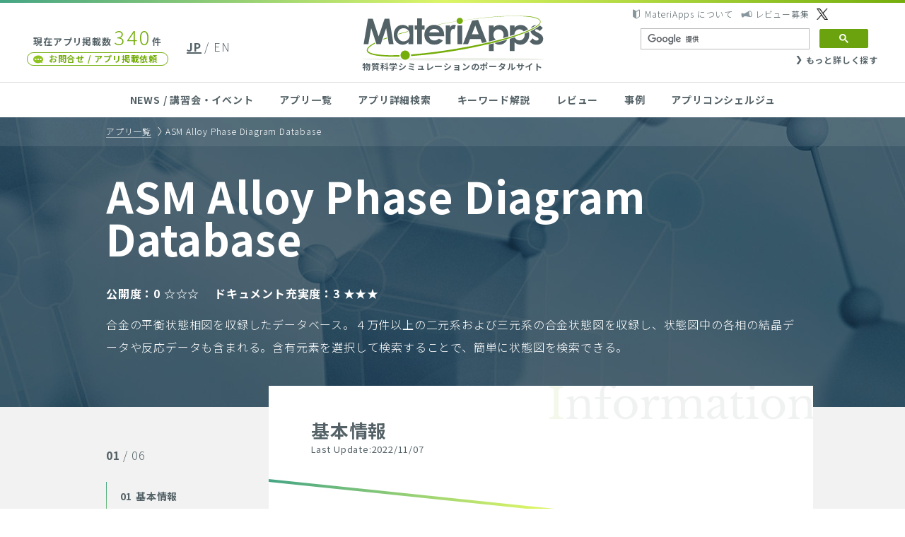

--- FILE ---
content_type: text/html; charset=UTF-8
request_url: https://ma.issp.u-tokyo.ac.jp/app/5827
body_size: 32937
content:
<!DOCTYPE html>
<html lang="ja">
<head>
<!-- Google tag (gtag.js) -->
<script async src="https://www.googletagmanager.com/gtag/js?id=G-K1EKJ7RDQT"></script>
<script>
  window.dataLayer = window.dataLayer || [];
  function gtag(){dataLayer.push(arguments);}
  gtag('js', new Date());

  gtag('config', 'G-K1EKJ7RDQT');
  gtag('config', 'UA-40337030-2');
</script>
<meta name="google-site-verification" content="6SkEEU6XYZQhM3EBaNmN81eM4uJHVqhlfAqCb98VHFw" />
<meta charset="UTF-8">
<meta http-equiv="X-UA-Compatible" content="IE=edge">
<meta name="viewport" content="width=device-width">

<link href="/wp-content/themes/materiapps/images/favicon/favicon.ico" rel="shortcut icon">
<link href="/wp-content/themes/materiapps/images/favicon/touch.png" rel="apple-touch-icon-precomposed">


<title>ASM Alloy Phase Diagram Database &#8211; 合金の平衡状態相図を収録したデータベース  |  MateriApps(マテリアップス) 計算物質科学の研究者、理論家、実験家・企業研究者、計算機科学者のための物質科学シミュレーションのポータルサイト</title>
<meta name='robots' content='max-image-preview:large' />
<script type="text/javascript" src="https://ma.issp.u-tokyo.ac.jp/wp-content/themes/materiapps/js/mail-check.js?2024021502&amp;ver=92ad2cb21dc2eb5de9d80253c7b90cde" id="custom-form-js"></script>
<script type="text/javascript" src="https://ma.issp.u-tokyo.ac.jp/wp-content/themes/cms/lib/current-device.min.js" id="cms-current-device-js"></script>
<style id='wp-img-auto-sizes-contain-inline-css' type='text/css'>
img:is([sizes=auto i],[sizes^="auto," i]){contain-intrinsic-size:3000px 1500px}
/*# sourceURL=wp-img-auto-sizes-contain-inline-css */
</style>
<link rel='stylesheet' id='dashicons-css' href='https://ma.issp.u-tokyo.ac.jp/wp-includes/css/dashicons.min.css?ver=92ad2cb21dc2eb5de9d80253c7b90cde' type='text/css' media='all' />
<link rel='stylesheet' id='post-views-counter-frontend-css' href='https://ma.issp.u-tokyo.ac.jp/wp-content/plugins/post-views-counter/css/frontend.min.css?ver=1.6.0' type='text/css' media='all' />
<style id='wp-emoji-styles-inline-css' type='text/css'>

	img.wp-smiley, img.emoji {
		display: inline !important;
		border: none !important;
		box-shadow: none !important;
		height: 1em !important;
		width: 1em !important;
		margin: 0 0.07em !important;
		vertical-align: -0.1em !important;
		background: none !important;
		padding: 0 !important;
	}
/*# sourceURL=wp-emoji-styles-inline-css */
</style>
<style id='wp-block-library-inline-css' type='text/css'>
:root{--wp-block-synced-color:#7a00df;--wp-block-synced-color--rgb:122,0,223;--wp-bound-block-color:var(--wp-block-synced-color);--wp-editor-canvas-background:#ddd;--wp-admin-theme-color:#007cba;--wp-admin-theme-color--rgb:0,124,186;--wp-admin-theme-color-darker-10:#006ba1;--wp-admin-theme-color-darker-10--rgb:0,107,160.5;--wp-admin-theme-color-darker-20:#005a87;--wp-admin-theme-color-darker-20--rgb:0,90,135;--wp-admin-border-width-focus:2px}@media (min-resolution:192dpi){:root{--wp-admin-border-width-focus:1.5px}}.wp-element-button{cursor:pointer}:root .has-very-light-gray-background-color{background-color:#eee}:root .has-very-dark-gray-background-color{background-color:#313131}:root .has-very-light-gray-color{color:#eee}:root .has-very-dark-gray-color{color:#313131}:root .has-vivid-green-cyan-to-vivid-cyan-blue-gradient-background{background:linear-gradient(135deg,#00d084,#0693e3)}:root .has-purple-crush-gradient-background{background:linear-gradient(135deg,#34e2e4,#4721fb 50%,#ab1dfe)}:root .has-hazy-dawn-gradient-background{background:linear-gradient(135deg,#faaca8,#dad0ec)}:root .has-subdued-olive-gradient-background{background:linear-gradient(135deg,#fafae1,#67a671)}:root .has-atomic-cream-gradient-background{background:linear-gradient(135deg,#fdd79a,#004a59)}:root .has-nightshade-gradient-background{background:linear-gradient(135deg,#330968,#31cdcf)}:root .has-midnight-gradient-background{background:linear-gradient(135deg,#020381,#2874fc)}:root{--wp--preset--font-size--normal:16px;--wp--preset--font-size--huge:42px}.has-regular-font-size{font-size:1em}.has-larger-font-size{font-size:2.625em}.has-normal-font-size{font-size:var(--wp--preset--font-size--normal)}.has-huge-font-size{font-size:var(--wp--preset--font-size--huge)}.has-text-align-center{text-align:center}.has-text-align-left{text-align:left}.has-text-align-right{text-align:right}.has-fit-text{white-space:nowrap!important}#end-resizable-editor-section{display:none}.aligncenter{clear:both}.items-justified-left{justify-content:flex-start}.items-justified-center{justify-content:center}.items-justified-right{justify-content:flex-end}.items-justified-space-between{justify-content:space-between}.screen-reader-text{border:0;clip-path:inset(50%);height:1px;margin:-1px;overflow:hidden;padding:0;position:absolute;width:1px;word-wrap:normal!important}.screen-reader-text:focus{background-color:#ddd;clip-path:none;color:#444;display:block;font-size:1em;height:auto;left:5px;line-height:normal;padding:15px 23px 14px;text-decoration:none;top:5px;width:auto;z-index:100000}html :where(.has-border-color){border-style:solid}html :where([style*=border-top-color]){border-top-style:solid}html :where([style*=border-right-color]){border-right-style:solid}html :where([style*=border-bottom-color]){border-bottom-style:solid}html :where([style*=border-left-color]){border-left-style:solid}html :where([style*=border-width]){border-style:solid}html :where([style*=border-top-width]){border-top-style:solid}html :where([style*=border-right-width]){border-right-style:solid}html :where([style*=border-bottom-width]){border-bottom-style:solid}html :where([style*=border-left-width]){border-left-style:solid}html :where(img[class*=wp-image-]){height:auto;max-width:100%}:where(figure){margin:0 0 1em}html :where(.is-position-sticky){--wp-admin--admin-bar--position-offset:var(--wp-admin--admin-bar--height,0px)}@media screen and (max-width:600px){html :where(.is-position-sticky){--wp-admin--admin-bar--position-offset:0px}}

/*# sourceURL=wp-block-library-inline-css */
</style><style id='global-styles-inline-css' type='text/css'>
:root{--wp--preset--aspect-ratio--square: 1;--wp--preset--aspect-ratio--4-3: 4/3;--wp--preset--aspect-ratio--3-4: 3/4;--wp--preset--aspect-ratio--3-2: 3/2;--wp--preset--aspect-ratio--2-3: 2/3;--wp--preset--aspect-ratio--16-9: 16/9;--wp--preset--aspect-ratio--9-16: 9/16;--wp--preset--color--black: #000000;--wp--preset--color--cyan-bluish-gray: #abb8c3;--wp--preset--color--white: #ffffff;--wp--preset--color--pale-pink: #f78da7;--wp--preset--color--vivid-red: #cf2e2e;--wp--preset--color--luminous-vivid-orange: #ff6900;--wp--preset--color--luminous-vivid-amber: #fcb900;--wp--preset--color--light-green-cyan: #7bdcb5;--wp--preset--color--vivid-green-cyan: #00d084;--wp--preset--color--pale-cyan-blue: #8ed1fc;--wp--preset--color--vivid-cyan-blue: #0693e3;--wp--preset--color--vivid-purple: #9b51e0;--wp--preset--gradient--vivid-cyan-blue-to-vivid-purple: linear-gradient(135deg,rgb(6,147,227) 0%,rgb(155,81,224) 100%);--wp--preset--gradient--light-green-cyan-to-vivid-green-cyan: linear-gradient(135deg,rgb(122,220,180) 0%,rgb(0,208,130) 100%);--wp--preset--gradient--luminous-vivid-amber-to-luminous-vivid-orange: linear-gradient(135deg,rgb(252,185,0) 0%,rgb(255,105,0) 100%);--wp--preset--gradient--luminous-vivid-orange-to-vivid-red: linear-gradient(135deg,rgb(255,105,0) 0%,rgb(207,46,46) 100%);--wp--preset--gradient--very-light-gray-to-cyan-bluish-gray: linear-gradient(135deg,rgb(238,238,238) 0%,rgb(169,184,195) 100%);--wp--preset--gradient--cool-to-warm-spectrum: linear-gradient(135deg,rgb(74,234,220) 0%,rgb(151,120,209) 20%,rgb(207,42,186) 40%,rgb(238,44,130) 60%,rgb(251,105,98) 80%,rgb(254,248,76) 100%);--wp--preset--gradient--blush-light-purple: linear-gradient(135deg,rgb(255,206,236) 0%,rgb(152,150,240) 100%);--wp--preset--gradient--blush-bordeaux: linear-gradient(135deg,rgb(254,205,165) 0%,rgb(254,45,45) 50%,rgb(107,0,62) 100%);--wp--preset--gradient--luminous-dusk: linear-gradient(135deg,rgb(255,203,112) 0%,rgb(199,81,192) 50%,rgb(65,88,208) 100%);--wp--preset--gradient--pale-ocean: linear-gradient(135deg,rgb(255,245,203) 0%,rgb(182,227,212) 50%,rgb(51,167,181) 100%);--wp--preset--gradient--electric-grass: linear-gradient(135deg,rgb(202,248,128) 0%,rgb(113,206,126) 100%);--wp--preset--gradient--midnight: linear-gradient(135deg,rgb(2,3,129) 0%,rgb(40,116,252) 100%);--wp--preset--font-size--small: 13px;--wp--preset--font-size--medium: 20px;--wp--preset--font-size--large: 36px;--wp--preset--font-size--x-large: 42px;--wp--preset--spacing--20: 0.44rem;--wp--preset--spacing--30: 0.67rem;--wp--preset--spacing--40: 1rem;--wp--preset--spacing--50: 1.5rem;--wp--preset--spacing--60: 2.25rem;--wp--preset--spacing--70: 3.38rem;--wp--preset--spacing--80: 5.06rem;--wp--preset--shadow--natural: 6px 6px 9px rgba(0, 0, 0, 0.2);--wp--preset--shadow--deep: 12px 12px 50px rgba(0, 0, 0, 0.4);--wp--preset--shadow--sharp: 6px 6px 0px rgba(0, 0, 0, 0.2);--wp--preset--shadow--outlined: 6px 6px 0px -3px rgb(255, 255, 255), 6px 6px rgb(0, 0, 0);--wp--preset--shadow--crisp: 6px 6px 0px rgb(0, 0, 0);}:where(.is-layout-flex){gap: 0.5em;}:where(.is-layout-grid){gap: 0.5em;}body .is-layout-flex{display: flex;}.is-layout-flex{flex-wrap: wrap;align-items: center;}.is-layout-flex > :is(*, div){margin: 0;}body .is-layout-grid{display: grid;}.is-layout-grid > :is(*, div){margin: 0;}:where(.wp-block-columns.is-layout-flex){gap: 2em;}:where(.wp-block-columns.is-layout-grid){gap: 2em;}:where(.wp-block-post-template.is-layout-flex){gap: 1.25em;}:where(.wp-block-post-template.is-layout-grid){gap: 1.25em;}.has-black-color{color: var(--wp--preset--color--black) !important;}.has-cyan-bluish-gray-color{color: var(--wp--preset--color--cyan-bluish-gray) !important;}.has-white-color{color: var(--wp--preset--color--white) !important;}.has-pale-pink-color{color: var(--wp--preset--color--pale-pink) !important;}.has-vivid-red-color{color: var(--wp--preset--color--vivid-red) !important;}.has-luminous-vivid-orange-color{color: var(--wp--preset--color--luminous-vivid-orange) !important;}.has-luminous-vivid-amber-color{color: var(--wp--preset--color--luminous-vivid-amber) !important;}.has-light-green-cyan-color{color: var(--wp--preset--color--light-green-cyan) !important;}.has-vivid-green-cyan-color{color: var(--wp--preset--color--vivid-green-cyan) !important;}.has-pale-cyan-blue-color{color: var(--wp--preset--color--pale-cyan-blue) !important;}.has-vivid-cyan-blue-color{color: var(--wp--preset--color--vivid-cyan-blue) !important;}.has-vivid-purple-color{color: var(--wp--preset--color--vivid-purple) !important;}.has-black-background-color{background-color: var(--wp--preset--color--black) !important;}.has-cyan-bluish-gray-background-color{background-color: var(--wp--preset--color--cyan-bluish-gray) !important;}.has-white-background-color{background-color: var(--wp--preset--color--white) !important;}.has-pale-pink-background-color{background-color: var(--wp--preset--color--pale-pink) !important;}.has-vivid-red-background-color{background-color: var(--wp--preset--color--vivid-red) !important;}.has-luminous-vivid-orange-background-color{background-color: var(--wp--preset--color--luminous-vivid-orange) !important;}.has-luminous-vivid-amber-background-color{background-color: var(--wp--preset--color--luminous-vivid-amber) !important;}.has-light-green-cyan-background-color{background-color: var(--wp--preset--color--light-green-cyan) !important;}.has-vivid-green-cyan-background-color{background-color: var(--wp--preset--color--vivid-green-cyan) !important;}.has-pale-cyan-blue-background-color{background-color: var(--wp--preset--color--pale-cyan-blue) !important;}.has-vivid-cyan-blue-background-color{background-color: var(--wp--preset--color--vivid-cyan-blue) !important;}.has-vivid-purple-background-color{background-color: var(--wp--preset--color--vivid-purple) !important;}.has-black-border-color{border-color: var(--wp--preset--color--black) !important;}.has-cyan-bluish-gray-border-color{border-color: var(--wp--preset--color--cyan-bluish-gray) !important;}.has-white-border-color{border-color: var(--wp--preset--color--white) !important;}.has-pale-pink-border-color{border-color: var(--wp--preset--color--pale-pink) !important;}.has-vivid-red-border-color{border-color: var(--wp--preset--color--vivid-red) !important;}.has-luminous-vivid-orange-border-color{border-color: var(--wp--preset--color--luminous-vivid-orange) !important;}.has-luminous-vivid-amber-border-color{border-color: var(--wp--preset--color--luminous-vivid-amber) !important;}.has-light-green-cyan-border-color{border-color: var(--wp--preset--color--light-green-cyan) !important;}.has-vivid-green-cyan-border-color{border-color: var(--wp--preset--color--vivid-green-cyan) !important;}.has-pale-cyan-blue-border-color{border-color: var(--wp--preset--color--pale-cyan-blue) !important;}.has-vivid-cyan-blue-border-color{border-color: var(--wp--preset--color--vivid-cyan-blue) !important;}.has-vivid-purple-border-color{border-color: var(--wp--preset--color--vivid-purple) !important;}.has-vivid-cyan-blue-to-vivid-purple-gradient-background{background: var(--wp--preset--gradient--vivid-cyan-blue-to-vivid-purple) !important;}.has-light-green-cyan-to-vivid-green-cyan-gradient-background{background: var(--wp--preset--gradient--light-green-cyan-to-vivid-green-cyan) !important;}.has-luminous-vivid-amber-to-luminous-vivid-orange-gradient-background{background: var(--wp--preset--gradient--luminous-vivid-amber-to-luminous-vivid-orange) !important;}.has-luminous-vivid-orange-to-vivid-red-gradient-background{background: var(--wp--preset--gradient--luminous-vivid-orange-to-vivid-red) !important;}.has-very-light-gray-to-cyan-bluish-gray-gradient-background{background: var(--wp--preset--gradient--very-light-gray-to-cyan-bluish-gray) !important;}.has-cool-to-warm-spectrum-gradient-background{background: var(--wp--preset--gradient--cool-to-warm-spectrum) !important;}.has-blush-light-purple-gradient-background{background: var(--wp--preset--gradient--blush-light-purple) !important;}.has-blush-bordeaux-gradient-background{background: var(--wp--preset--gradient--blush-bordeaux) !important;}.has-luminous-dusk-gradient-background{background: var(--wp--preset--gradient--luminous-dusk) !important;}.has-pale-ocean-gradient-background{background: var(--wp--preset--gradient--pale-ocean) !important;}.has-electric-grass-gradient-background{background: var(--wp--preset--gradient--electric-grass) !important;}.has-midnight-gradient-background{background: var(--wp--preset--gradient--midnight) !important;}.has-small-font-size{font-size: var(--wp--preset--font-size--small) !important;}.has-medium-font-size{font-size: var(--wp--preset--font-size--medium) !important;}.has-large-font-size{font-size: var(--wp--preset--font-size--large) !important;}.has-x-large-font-size{font-size: var(--wp--preset--font-size--x-large) !important;}
/*# sourceURL=global-styles-inline-css */
</style>

<style id='classic-theme-styles-inline-css' type='text/css'>
/*! This file is auto-generated */
.wp-block-button__link{color:#fff;background-color:#32373c;border-radius:9999px;box-shadow:none;text-decoration:none;padding:calc(.667em + 2px) calc(1.333em + 2px);font-size:1.125em}.wp-block-file__button{background:#32373c;color:#fff;text-decoration:none}
/*# sourceURL=/wp-includes/css/classic-themes.min.css */
</style>
<link rel='stylesheet' id='bogo-css' href='https://ma.issp.u-tokyo.ac.jp/wp-content/plugins/bogo/includes/css/style.css?ver=3.9.1' type='text/css' media='all' />
<link rel='stylesheet' id='wp-ulike-css' href='https://ma.issp.u-tokyo.ac.jp/wp-content/plugins/wp-ulike/assets/css/wp-ulike.min.css?ver=4.8.2' type='text/css' media='all' />
<link rel='stylesheet' id='cms-noto-css' href='//fonts.googleapis.com/earlyaccess/notosansjp.css' type='text/css' media='all' />
<link rel='stylesheet' id='cms-normalize-css' href='https://ma.issp.u-tokyo.ac.jp/wp-content/themes/cms/lib/normalize.css' type='text/css' media='all' />
<link rel='stylesheet' id='materiapps-style-css' href='https://ma.issp.u-tokyo.ac.jp/wp-content/themes/materiapps/style.css?ver=2.2.0,1.0.17' type='text/css' media='all' />
<link rel='stylesheet' id='hcb-style-css' href='https://ma.issp.u-tokyo.ac.jp/wp-content/plugins/highlighting-code-block/build/css/hcb--light.css?ver=2.0.1' type='text/css' media='all' />
<style id='hcb-style-inline-css' type='text/css'>
:root{--hcb--fz--base: 14px}:root{--hcb--fz--mobile: 13px}:root{--hcb--ff:Menlo, Consolas, "Hiragino Kaku Gothic ProN", "Hiragino Sans", Meiryo, sans-serif;}
/*# sourceURL=hcb-style-inline-css */
</style>
<link rel="canonical" href="https://ma.issp.u-tokyo.ac.jp/app/5827" />
<link rel="alternate" href="https://ma.issp.u-tokyo.ac.jp/en/app/5829" hreflang="en-US" />
<link rel="alternate" href="https://ma.issp.u-tokyo.ac.jp/app/5827" hreflang="ja" />
<link rel="stylesheet"  href="https://ma.issp.u-tokyo.ac.jp/wp-content/themes/materiapps/style_print.css" type="text/css" media="print" />
		<style type="text/css" id="wp-custom-css">
			pre {background-color: #f6f6f6; }		</style>
		<!--
<script>
(function(i,s,o,g,r,a,m){i['GoogleAnalyticsObject']=r;i[r]=i[r]||function(){
(i[r].q=i[r].q||[]).push(arguments)},i[r].l=1*new Date();a=s.createElement(o),
m=s.getElementsByTagName(o)[0];a.async=1;a.src=g;m.parentNode.insertBefore(a,m)
})(window,document,'script','//www.google-analytics.com/analytics.js','ga');

ga('create', 'UA-40337030-2', 'cms-initiative.jp');
ga('send', 'pageview');
</script>
-->
</head>
<body class="wp-singular app-template-default single single-app postid-5827 wp-theme-cms wp-child-theme-materiapps ja" id="top">

<header class="site-header">
	<h1 class="site-header__logo logo"><a href="https://ma.issp.u-tokyo.ac.jp"><img src="https://ma.issp.u-tokyo.ac.jp/wp-content/themes/materiapps/images/materiapps.svg" width="260" height="64" alt="MateriApps"><br><span>物質科学シミュレーションのポータルサイト</span></a></h1>
	<div class="site-header__left">
		<p class="site-header__app-count">現在アプリ掲載数<strong>340</strong>件</p>
		<a class="site-header__contact link contact with-icon with-icon--left" href="https://ma.issp.u-tokyo.ac.jp/contact">お問合せ / アプリ掲載依頼</a>
	</div>
	<ul class="site-header__languages">
<ul class="bogo-language-switcher list-view"><li class="ja current first"><span class="bogo-language-name"><a rel="alternate" hreflang="ja" href="https://ma.issp.u-tokyo.ac.jp/app/5827" title="JP" class="current" aria-current="page">JP</a></span></li>
<li class="en-US en last"><span class="bogo-language-name"><a rel="alternate" hreflang="en-US" href="https://ma.issp.u-tokyo.ac.jp/en/app/5829" title="EN">EN</a></span></li>
</ul>	</ul>
	<div class="site-header__right">
		<ul class="site-header__help">
			<li><a class="with-icon with-icon--left" href="https://ma.issp.u-tokyo.ac.jp/about">MateriApps について</a></li>
			<li><a class="with-icon with-icon--left" href="https://ma.issp.u-tokyo.ac.jp/wanted">レビュー募集</a></li>
			<li><a class="with-icon with-icon--left" href="https://twitter.com/materiapps" target="blank"></a></li>
		</ul>
		<div class="site-header__search">



<!--日本語表示の時 -->
<script async src="https://cse.google.com/cse.js?cx=000502703196750480374:or-5wczhn60"></script>
<div class="gcse-search"></div>

<div class="search__more"><a class="with-icon with-icon--left" href="https://ma.issp.u-tokyo.ac.jp/find">もっと詳しく探す</a></div>

</form>
</div>
	</div>
</header>

<button class="site-header__menu-button" id="menuButton" type="button">
	<i></i><i></i><i></i>
	<span class="site-header__menu-open">MENU</span>
	<span class="site-header__menu-close">CLOSE</span>
</button>

<nav class="site-header__nav main-nav">
	<ul class="inner">
		<li><a href="https://ma.issp.u-tokyo.ac.jp">NEWS / 講習会・イベント</a></li>
		<li><a href="https://ma.issp.u-tokyo.ac.jp/app">アプリ一覧</a></li>
		<li><a href="https://ma.issp.u-tokyo.ac.jp/find">アプリ詳細検索</a></li>
		<li><a href="https://ma.issp.u-tokyo.ac.jp/keyword">キーワード解説</a></li>
		<li><a href="https://ma.issp.u-tokyo.ac.jp/review">レビュー</a></li>
		<li><a href="https://ma.issp.u-tokyo.ac.jp/case">事例</a></li>
		<li><a href="https://ma.issp.u-tokyo.ac.jp/concierge">アプリコンシェルジュ</a></li>
		<li class="main-nav__for-sp main-nav-live">
			<p class="main-nav-live__text">インストールしないでアプリを<br>試せる「MateriApps LIVE!」</p>
			<a class="main-nav-live__link" href="https://ma.issp.u-tokyo.ac.jp/materiapps-live">詳細はこちら</a>
		</li>
		<li class="main-nav__for-sp"><a class="main-nav__privacy" href="https://ma.issp.u-tokyo.ac.jp/about">MateriApps について</a></li>
		<li class="main-nav__for-sp"><a class="main-nav__privacy" href="https://ma.issp.u-tokyo.ac.jp/wanted">レビュー募集</a></li>
		<li class="main-nav__for-sp"><a class="main-nav__privacy" href="https://ma.issp.u-tokyo.ac.jp/privacy">プライバシーポリシー</a></li>
		<li class="main-nav__for-sp"><a class="site-header__contact link contact with-icon with-icon--left" href="https://ma.issp.u-tokyo.ac.jp/contact">お問合せ / アプリ掲載依頼</a></li>
		<li class="main-nav__for-sp"><button class="main-nav__close" type="button" id="menuClose"><span>CLOSE</span></button></li>
	</ul>
</nav>

<div class="site-wrapper" id="wrapper">
	<main class="site-main" id="top">
<header class="page-header app-header">
	<div class="page-breadcrumb">
		<ul class="inner">
			<li><a href="https://ma.issp.u-tokyo.ac.jp/app">アプリ一覧</a></li>
			<li>ASM Alloy Phase Diagram Database</li>
		</ul>
	</div>
	<div class="inner app-header__inner">
		<div class="app-header__content">
			<h2 class="page-header__heading">ASM Alloy Phase Diagram Database</h2>
			<ul class="app-header__rating">
				<li>公開度：0 ☆☆☆</li>
				<li>ドキュメント充実度：3 ★★★</li>
			</ul>
			<div class="app-header__description app-article"><p>合金の平衡状態相図を収録したデータベース。４万件以上の二元系および三元系の合金状態図を収録し、状態図中の各相の結晶データや反応データも含まれる。含有元素を選択して検索することで、簡単に状態図を検索できる。</p>
</div>
		</div>
	</div>
</header>
<div class="inner">
<aside class="app-menu">
	<h3 class="app-menu__heading">01<span> / 06</span></h3>
	<div class="app-menu__inner">
		<ul>
			<li><a href="https://ma.issp.u-tokyo.ac.jp/app/5827" class="app-menu__current"><i>01</i>基本情報</a></li>
			<li><span><i>02</i>事例・論文</span></li>
			<li><span><i>03</i>講習会</span></li>


			<li><span><i>04</i>レビュー</span></li>



			<li><span><i>05</i>開発者の声</span></li>
			<li><a href="https://ma.issp.u-tokyo.ac.jp/inquiry?appid=5827"><i>06</i>このアプリ情報に<br>ついてのお問い合わせ</a></li>
		</ul>
	</div>
	<div class="app-menu__mask app-menu__mask--left"></div>
	<div class="app-menu__mask app-menu__mask--right"></div>
</aside>
	<section class="page-content app-content">
		<h3 class="app-content__heading">基本情報		<div style="font-size:0.8rem; margin-top:0.5rem; font-weight:400 !important;">
	Last Update:2022/11/07	</div>
		</h3>
		<section class="app-section">
			<h4 class="app-section__heading">公式サイト</h4>
			<div class="app-section__content app-article">
				<p><a href="https://www.asminternational.org/home/-/journal_content/56/10192/15469013/DATABASE" target="_blank" onclick="gtag('event','click',{'event_category': 'official_page','event_label': 'https://www.asminternational.org/home/-/journal_content/56/10192/15469013/DATABASE'});">https://www.asminternational.org/home/-/journal_content/56/10192/15469013/DATABASE</a></p>
			</div>
		</section>
		<section class="app-section">
			<h4 class="app-section__heading">ライセンス</h4>
			<div class="app-section__content app-article"><p>[商用]</p>
</div>
		</section>
		<section class="app-section">
			<table class="app-table">
				<tbody>
					<tr>
						<th>利用環境</th>
						<td><p>ブラウザから利用可能(MacOS/Windows/Linux)</p>
</td>
					</tr>
					<tr>
						<th>開発者</th>
						<td><p><a href="https://www.asminternational.org/home">ASM International</a></p>
</td>
					</tr>
					<tr>
						<th>対象となる物質・モデル</th>
						<td><p>合金（二元系・三元系）</p>
</td>
					</tr>
					<tr>
						<th>求められる物理量</th>
						<td><p>熱力学相図、合金の結晶・反応データ</p>
</td>
					</tr>




					<tr>
						<th>その他</th>
						<td><p>チュートリアル<br />
<a href="https://www.youtube.com/watch?v=1yeE_5Z2qeQ&amp;t=13s">https://www.youtube.com/watch?v=1yeE_5Z2qeQ&amp;t=13s</a></p>
</td>
					</tr>
				</tbody>
			</table>
		</section>
	</section>
</div>
	</main>

	<div class="inner">
		<div class="top-button"><a class="with-icon with-icon--left scroll" href="#top">TOP</a></div>
	</div>

	<footer class="site-footer">
		<h1 class="site-footer__logo logo"><a href="https://ma.issp.u-tokyo.ac.jp"><img src="https://ma.issp.u-tokyo.ac.jp/wp-content/themes/materiapps/images/materiapps.svg" width="260" height="64" alt="MateriApps"><br><span>物質科学シミュレーションのポータルサイト</span></a></h1>
		<nav class="site-footer__nav main-nav">
			<ul class="inner">
				<li><a href="https://ma.issp.u-tokyo.ac.jp/">NEWS / 講習会・イベント</a></li>
				<li><a href="https://ma.issp.u-tokyo.ac.jp/app">アプリ一覧</a></li>
				<li><a href="https://ma.issp.u-tokyo.ac.jp/find">アプリ詳細検索</a></li>
				<li><a href="https://ma.issp.u-tokyo.ac.jp/keyword">キーワード解説</a></li>
				<li><a href="https://ma.issp.u-tokyo.ac.jp/case">事例</a></li>
				<li><a href="https://ma.issp.u-tokyo.ac.jp/concierge">アプリコンシェルジュ</a></li>
				<li><a href="https://ma.issp.u-tokyo.ac.jp/privacy">プライバシーポリシー</a></li>
			</ul>
		</nav>
		<a class="site-footer__contact link contact with-icon with-icon--left" href="https://ma.issp.u-tokyo.ac.jp/contact">お問合せ / アプリ掲載依頼</a>
		<div class="site-footer__banners">
			<ul class="inner">
				<li><a href="https://www.issp.u-tokyo.ac.jp/" target="_blank"><img src="https://ma.issp.u-tokyo.ac.jp/wp-content/themes/materiapps/images/banners/issp.png" width="200" height="50" alt="東京大学 物性研究所 The Institute for Solid State Physics"></a></li>
				<li><a href="http://www.u-tokyo.ac.jp/" target="_blank"><img src="https://ma.issp.u-tokyo.ac.jp/wp-content/themes/materiapps/images/banners/u-tokyo-ac.png" width="200" height="50" alt="東京大学 The University of Tokyo"></a></li>
				<li><a href="https://cdmsi.issp.u-tokyo.ac.jp/" target="_blank"><img src="https://ma.issp.u-tokyo.ac.jp/wp-content/themes/materiapps/images/banners/cdmsi.png" width="200" height="50" alt="CDMSI"></a></li>
				<li><a href="http://ccms.issp.u-tokyo.ac.jp/" target="_blank"><img src="https://ma.issp.u-tokyo.ac.jp/wp-content/themes/materiapps/images/banners/ccms.svg" width="200" height="50" alt="CCMS"></a></li>
			</ul>
		</div>
		<div class="inner">
			<p class="site-footer__copyright">© MateriApps, 2013-2026. All rights reserved.</p>
		</div>
	</footer>
</div>
<script type="speculationrules">
{"prefetch":[{"source":"document","where":{"and":[{"href_matches":"/*"},{"not":{"href_matches":["/wp-*.php","/wp-admin/*","/wp-content/uploads/sites/3/*","/wp-content/*","/wp-content/plugins/*","/wp-content/themes/materiapps/*","/wp-content/themes/cms/*","/*\\?(.+)"]}},{"not":{"selector_matches":"a[rel~=\"nofollow\"]"}},{"not":{"selector_matches":".no-prefetch, .no-prefetch a"}}]},"eagerness":"conservative"}]}
</script>
<script type="text/javascript" id="wp_ulike-js-extra">
/* <![CDATA[ */
var wp_ulike_params = {"ajax_url":"https://ma.issp.u-tokyo.ac.jp/wp-admin/admin-ajax.php","notifications":"0"};
//# sourceURL=wp_ulike-js-extra
/* ]]> */
</script>
<script type="text/javascript" src="https://ma.issp.u-tokyo.ac.jp/wp-content/plugins/wp-ulike/assets/js/wp-ulike.min.js?ver=4.8.2" id="wp_ulike-js"></script>
<script type="text/javascript" src="https://ma.issp.u-tokyo.ac.jp/wp-content/themes/cms/lib/jquery.min.js" id="jquery-js"></script>
<script type="text/javascript" src="https://ma.issp.u-tokyo.ac.jp/wp-content/themes/cms/lib/jquery.smooth-scroll.min.js" id="cms-jquery-smooth-scroll-js"></script>
<script type="text/javascript" src="https://ma.issp.u-tokyo.ac.jp/wp-content/themes/cms/js/common.js?ver=2.2.0,1.0.17" id="cms-common-script-js"></script>
<script type="text/javascript" src="https://ma.issp.u-tokyo.ac.jp/wp-content/themes/materiapps/js/common.js?ver=2.2.0,1.0.17" id="cms-site-script-js"></script>
<script type="text/javascript" src="https://ma.issp.u-tokyo.ac.jp/wp-content/themes/materiapps/js/prism.js?ver=2.0.1" id="hcb-prism-js"></script>
<script type="text/javascript" src="https://ma.issp.u-tokyo.ac.jp/wp-includes/js/clipboard.min.js?ver=2.0.11" id="clipboard-js"></script>
<script type="text/javascript" id="hcb-script-js-extra">
/* <![CDATA[ */
var hcbVars = {"showCopyBtn":"1","copyBtnLabel":"\u30b3\u30fc\u30c9\u3092\u30af\u30ea\u30c3\u30d7\u30dc\u30fc\u30c9\u306b\u30b3\u30d4\u30fc\u3059\u308b"};
//# sourceURL=hcb-script-js-extra
/* ]]> */
</script>
<script type="text/javascript" src="https://ma.issp.u-tokyo.ac.jp/wp-content/plugins/highlighting-code-block/build/js/hcb_script.js?ver=2.0.1" id="hcb-script-js"></script>
<script id="wp-emoji-settings" type="application/json">
{"baseUrl":"https://s.w.org/images/core/emoji/17.0.2/72x72/","ext":".png","svgUrl":"https://s.w.org/images/core/emoji/17.0.2/svg/","svgExt":".svg","source":{"concatemoji":"https://ma.issp.u-tokyo.ac.jp/wp-includes/js/wp-emoji-release.min.js?ver=92ad2cb21dc2eb5de9d80253c7b90cde"}}
</script>
<script type="module">
/* <![CDATA[ */
/*! This file is auto-generated */
const a=JSON.parse(document.getElementById("wp-emoji-settings").textContent),o=(window._wpemojiSettings=a,"wpEmojiSettingsSupports"),s=["flag","emoji"];function i(e){try{var t={supportTests:e,timestamp:(new Date).valueOf()};sessionStorage.setItem(o,JSON.stringify(t))}catch(e){}}function c(e,t,n){e.clearRect(0,0,e.canvas.width,e.canvas.height),e.fillText(t,0,0);t=new Uint32Array(e.getImageData(0,0,e.canvas.width,e.canvas.height).data);e.clearRect(0,0,e.canvas.width,e.canvas.height),e.fillText(n,0,0);const a=new Uint32Array(e.getImageData(0,0,e.canvas.width,e.canvas.height).data);return t.every((e,t)=>e===a[t])}function p(e,t){e.clearRect(0,0,e.canvas.width,e.canvas.height),e.fillText(t,0,0);var n=e.getImageData(16,16,1,1);for(let e=0;e<n.data.length;e++)if(0!==n.data[e])return!1;return!0}function u(e,t,n,a){switch(t){case"flag":return n(e,"\ud83c\udff3\ufe0f\u200d\u26a7\ufe0f","\ud83c\udff3\ufe0f\u200b\u26a7\ufe0f")?!1:!n(e,"\ud83c\udde8\ud83c\uddf6","\ud83c\udde8\u200b\ud83c\uddf6")&&!n(e,"\ud83c\udff4\udb40\udc67\udb40\udc62\udb40\udc65\udb40\udc6e\udb40\udc67\udb40\udc7f","\ud83c\udff4\u200b\udb40\udc67\u200b\udb40\udc62\u200b\udb40\udc65\u200b\udb40\udc6e\u200b\udb40\udc67\u200b\udb40\udc7f");case"emoji":return!a(e,"\ud83e\u1fac8")}return!1}function f(e,t,n,a){let r;const o=(r="undefined"!=typeof WorkerGlobalScope&&self instanceof WorkerGlobalScope?new OffscreenCanvas(300,150):document.createElement("canvas")).getContext("2d",{willReadFrequently:!0}),s=(o.textBaseline="top",o.font="600 32px Arial",{});return e.forEach(e=>{s[e]=t(o,e,n,a)}),s}function r(e){var t=document.createElement("script");t.src=e,t.defer=!0,document.head.appendChild(t)}a.supports={everything:!0,everythingExceptFlag:!0},new Promise(t=>{let n=function(){try{var e=JSON.parse(sessionStorage.getItem(o));if("object"==typeof e&&"number"==typeof e.timestamp&&(new Date).valueOf()<e.timestamp+604800&&"object"==typeof e.supportTests)return e.supportTests}catch(e){}return null}();if(!n){if("undefined"!=typeof Worker&&"undefined"!=typeof OffscreenCanvas&&"undefined"!=typeof URL&&URL.createObjectURL&&"undefined"!=typeof Blob)try{var e="postMessage("+f.toString()+"("+[JSON.stringify(s),u.toString(),c.toString(),p.toString()].join(",")+"));",a=new Blob([e],{type:"text/javascript"});const r=new Worker(URL.createObjectURL(a),{name:"wpTestEmojiSupports"});return void(r.onmessage=e=>{i(n=e.data),r.terminate(),t(n)})}catch(e){}i(n=f(s,u,c,p))}t(n)}).then(e=>{for(const n in e)a.supports[n]=e[n],a.supports.everything=a.supports.everything&&a.supports[n],"flag"!==n&&(a.supports.everythingExceptFlag=a.supports.everythingExceptFlag&&a.supports[n]);var t;a.supports.everythingExceptFlag=a.supports.everythingExceptFlag&&!a.supports.flag,a.supports.everything||((t=a.source||{}).concatemoji?r(t.concatemoji):t.wpemoji&&t.twemoji&&(r(t.twemoji),r(t.wpemoji)))});
//# sourceURL=https://ma.issp.u-tokyo.ac.jp/wp-includes/js/wp-emoji-loader.min.js
/* ]]> */
</script>
</body>
</html>


--- FILE ---
content_type: image/svg+xml
request_url: https://ma.issp.u-tokyo.ac.jp/wp-content/themes/materiapps/images/icons/green/up.svg
body_size: 95
content:
<svg xmlns="http://www.w3.org/2000/svg" viewBox="0 0 16 16"><path d="M14 11.5L8 7.4l-6 4.1V8.6l6-4.1 6 4.1v2.9z" fill-rule="evenodd" clip-rule="evenodd" fill="#45a584"/></svg>

--- FILE ---
content_type: image/svg+xml
request_url: https://ma.issp.u-tokyo.ac.jp/wp-content/themes/materiapps/images/app/gradient.svg
body_size: 316
content:
<svg xmlns="http://www.w3.org/2000/svg" preserveAspectRatio="xMidYMid" width="770" height="84"><defs><linearGradient id="a" gradientUnits="userSpaceOnUse" y1="42" x2="770" y2="42"><stop offset="0" stop-color="#45a584"/><stop offset=".49" stop-color="#dcf567"/><stop offset="1" stop-color="#74ae0c"/></linearGradient></defs><path d="M0 0l770 80v4L0 4V0z" fill="url(#a)" fill-rule="evenodd"/></svg>

--- FILE ---
content_type: image/svg+xml
request_url: https://ma.issp.u-tokyo.ac.jp/wp-content/themes/materiapps/images/app/information.svg
body_size: 7166
content:
<svg id="レイヤー_1" xmlns="http://www.w3.org/2000/svg" viewBox="182 -18 380 52"><style>.st2{fill:#546267}</style><g id="XMLID_1_" opacity=".08"><path id="XMLID_2_" d="M198.9 20.5c0 2 .1 3.6.2 4.7.2 1.2.5 2.1.9 2.7.5.6 1.1 1.1 2 1.3s2 .3 3.4.4v2.3H186v-2.3c1.4 0 2.5-.2 3.4-.4.9-.2 1.5-.6 2-1.2s.8-1.4 1-2.5c.2-1.1.2-2.6.2-4.5V-3.5c0-1.7-.1-3.1-.2-4.2s-.4-2-.8-2.6c-.4-.6-1-1.1-1.8-1.4-.9-.2-1.9-.3-3.2-.4v-2.3h18.2v2.3c-1.3 0-2.3.2-3.1.5s-1.4.8-1.8 1.4c-.4.7-.7 1.6-.8 2.7-.1 1.2-.2 2.6-.2 4.4v23.6z" fill="#74ae0c"/><path id="XMLID_4_" class="st2" d="M221.1 22.4c0 1.6 0 2.9.1 3.9.1.9.3 1.7.6 2.2.3.5.8.8 1.5 1 .7.2 1.6.3 2.7.4v2h-15.6v-2c1.1-.1 2-.2 2.7-.4.7-.2 1.2-.5 1.5-1 .4-.5.6-1.2.7-2 .1-.9.1-2.1.1-3.6v-8c0-4.8-.1-7.7-.4-8.7-.1-.5-.3-.9-.4-1.3-.2-.3-.5-.6-.8-.8-.4-.2-.8-.3-1.4-.4s-1.3-.1-2.2-.1V1.7l9.6-2.3.7 5.9h.2C222.2 3.4 224 2 226 .9c2-1 4.3-1.6 6.7-1.6 1.8 0 3.5.3 5 .9s2.7 1.4 3.5 2.5c.7.9 1.2 2.1 1.4 3.6.3 1.5.4 3.5.4 6v10c0 1.6 0 2.9.1 3.9.1.9.3 1.7.6 2.2s.8.8 1.5 1 1.5.3 2.6.4v2h-15.3v-2c1.1 0 2-.1 2.7-.3s1.2-.5 1.5-1 .6-1.2.7-2.1c.1-.9.1-2.1.1-3.6v-7.9c0-2.3-.1-4.2-.4-5.8-.2-1.6-.6-2.8-1.2-3.8s-1.3-1.6-2.1-2.1c-.9-.4-1.9-.6-3.2-.6-1.8 0-3.5.5-5 1.4s-2.7 2.2-3.5 3.9c-.2.4-.4.8-.5 1.1-.1.4-.2.8-.3 1.3-.1.5-.1 1-.2 1.6 0 .6-.1 1.4-.1 2.4v8.1h.1z"/><path id="XMLID_6_" class="st2" d="M250.8 1h6.8v-4.3c0-4.6 1.2-8.2 3.6-10.8 2.5-2.6 5.9-3.9 10.4-3.9 2.5 0 4.5.4 6.1 1.1 1.5.8 2.3 1.8 2.3 3 0 .8-.3 1.5-.8 2s-1.1.8-1.9.8c-.5 0-1-.1-1.5-.5-.5-.3-1.3-.8-2.1-1.5-1-.8-1.8-1.4-2.3-1.6-.6-.3-1.2-.4-2-.4-2.4 0-4.1 1.2-5.2 3.7-.4.8-.6 1.8-.8 2.9-.1 1.2-.2 2.8-.2 4.8V1h9.7v2.8h-9.7v18.4c0 1.5.1 2.7.3 3.7s.5 1.7 1 2.3 1.1 1 1.9 1.2c.8.2 1.8.4 3.1.4v2.1h-17v-2.1c1.1 0 2-.2 2.7-.3.7-.2 1.2-.5 1.6-1 .4-.5.6-1.2.7-2.1.1-.9.2-2.1.2-3.6v-19h-6.8l-.1-2.8z"/><path id="XMLID_8_" class="st2" d="M293.7-.6c2.3 0 4.4.4 6.5 1.2 2 .8 3.8 1.9 5.4 3.4 1.5 1.4 2.8 3.1 3.7 5.1.9 2 1.4 4.2 1.4 6.5 0 2.4-.4 4.7-1.4 6.7-.9 2-2.1 3.8-3.7 5.3-1.5 1.5-3.3 2.6-5.4 3.5-2.1.9-4.2 1.3-6.5 1.3-2.2 0-4.4-.4-6.4-1.2s-3.8-2-5.3-3.5-2.7-3.2-3.6-5.3-1.3-4.3-1.3-6.8c0-2.4.4-4.5 1.3-6.5s2.1-3.7 3.6-5.2c1.5-1.4 3.3-2.6 5.3-3.4 2.1-.7 4.2-1.1 6.4-1.1zm0 2.9c-1.5 0-2.8.3-4 1-1.2.6-2.3 1.6-3.1 2.7-.9 1.2-1.5 2.6-2 4.3-.5 1.7-.7 3.5-.7 5.5 0 2.1.2 4 .7 5.6.5 1.7 1.1 3.1 2 4.3s1.9 2.1 3.1 2.7c1.2.6 2.6 1 4.1 1s2.9-.3 4.1-1c1.2-.6 2.3-1.6 3.2-2.8.9-1.2 1.6-2.6 2-4.3.4-1.7.7-3.5.7-5.6 0-2-.2-3.8-.7-5.5-.5-1.6-1.2-3-2-4.2-.9-1.2-1.9-2.1-3.2-2.8-1.3-.6-2.6-.9-4.2-.9z"/><path id="XMLID_11_" class="st2" d="M326.8 22.3c0 1.6 0 2.9.1 3.9s.3 1.7.6 2.2c.3.5.8.8 1.5 1 .6.2 1.5.3 2.7.4v2.1h-16v-2.1c1.2 0 2.1-.2 2.8-.3.7-.2 1.2-.5 1.6-1 .4-.5.6-1.2.7-2.1.1-.9.1-2.1.1-3.6v-7c0-2.7 0-4.8-.1-6.4-.1-1.5-.3-2.6-.6-3.4-.3-.7-.9-1.1-1.6-1.3-.7-.1-1.7-.2-3-.2V2.4L326.1.1l.8 7.4h.2c.5-1.2 1.2-2.3 1.9-3.3.8-1 1.6-1.8 2.6-2.5.9-.7 1.9-1.2 2.9-1.6s2-.6 3.1-.6c1.3 0 2.3.3 3 .9s1.1 1.5 1.1 2.5-.3 1.7-.9 2.2-1.5.8-2.6.8c-.6 0-1.2-.1-1.6-.2-.4-.2-.8-.3-1.2-.5-.3-.2-.7-.3-1-.5-.3-.2-.6-.2-1-.2-1.1 0-2.2.7-3.2 2.1s-1.9 3.1-2.5 5.2c-.3 1.2-.6 2.5-.8 3.9-.2 1.5-.3 3-.3 4.6v2h.2z"/><path id="XMLID_13_" class="st2" d="M355.4 22.2c0 1.7 0 3 .1 4s.3 1.7.6 2.2.8.8 1.5 1c.6.2 1.5.3 2.7.4v2.1h-16v-2.1c1.2-.1 2.1-.2 2.8-.4s1.2-.5 1.6-1 .6-1.2.7-2.1c.1-.9.1-2.1.1-3.6V15c0-2.3 0-4.2-.1-5.7s-.2-2.6-.3-3.1-.3-.9-.4-1.2c-.2-.3-.4-.5-.8-.7-.4-.2-.8-.3-1.4-.4-.6-.1-1.3-.1-2.2-.1V1.7l9.8-2.3.8 6h.3c1.8-2 3.7-3.5 5.7-4.5s4.2-1.5 6.6-1.5c2.5 0 4.6.5 6.4 1.5 1.7 1 2.9 2.5 3.6 4.4h.2c1.5-1.9 3.3-3.3 5.4-4.4 2.1-1 4.4-1.6 6.8-1.6 1.9 0 3.6.3 5.1.9s2.7 1.5 3.5 2.6c.7.9 1.2 2.1 1.5 3.6s.5 3.6.5 6.1V22c0 1.6 0 2.9.2 3.9.1 1 .3 1.7.6 2.2.3.5.8.9 1.5 1 .7.2 1.6.3 2.7.4v2.1h-16v-2.1c1.1 0 2-.2 2.7-.3.7-.2 1.2-.5 1.6-1 .4-.5.6-1.2.7-2.1.1-.9.1-2.1.1-3.6v-7.6c0-2.3-.1-4.2-.4-5.8-.2-1.6-.6-2.9-1.2-3.8-.6-1-1.3-1.7-2.2-2.1s-2-.7-3.3-.7c-1.8 0-3.4.5-4.9 1.5s-2.8 2.3-3.6 3.9c-.2.4-.4.8-.5 1.2-.1.4-.3.8-.3 1.3-.1.5-.1 1-.1 1.6v10c0 1.6 0 2.9.1 3.9s.3 1.7.6 2.2.8.9 1.5 1c.7.2 1.6.3 2.8.4v2.1h-16v-2.1c1.1-.1 2-.2 2.7-.4s1.2-.5 1.5-1 .6-1.2.7-2.1c.1-.9.1-2.1.1-3.6v-7.6c0-2.3-.1-4.3-.4-5.9-.2-1.6-.6-2.9-1.2-3.8-.5-1-1.3-1.7-2.1-2.1-.9-.4-2-.6-3.2-.6-1.8 0-3.5.5-5.1 1.5-1.6 1-2.8 2.3-3.6 3.9-.2.4-.4.8-.5 1.2-.1.4-.3.8-.3 1.3-.1.5-.1 1-.1 1.6v10.3h-.2z"/><path id="XMLID_15_" class="st2" d="M427.4 11.5V9c0-4.9-2.1-7.3-6.2-7.3-.7 0-1.3.1-1.7.2s-.9.3-1.2.6c-.3.3-.6.7-.9 1.2-.3.5-.5 1.2-.8 1.9-.4 1.2-.9 1.9-1.3 2.3-.4.4-1 .6-1.8.6-2 0-3-1-3-3 0-1.9 1-3.4 3.1-4.5 2-1.1 4.9-1.6 8.7-1.6 4 0 6.8.7 8.5 2.1 1.7 1.4 2.5 3.8 2.5 7.2v13.4c0 4.6.9 6.8 2.7 6.8.6 0 1.1-.1 1.6-.2s1-.5 1.3-1.1l.8 1.4c-.5.9-1.4 1.7-2.6 2.3-1.3.6-2.6.9-4 .9-1.8 0-3.1-.6-3.9-1.7s-1.3-2.7-1.3-4.7h-.3c-1 2-2.5 3.5-4.3 4.7-1.8 1.1-3.9 1.7-6.1 1.7-2.5 0-4.5-.6-5.9-1.9-1.4-1.3-2.2-3-2.2-5.2 0-1 .2-1.9.5-2.8s.9-1.7 1.7-2.5c.8-.8 1.8-1.6 3-2.4 1.2-.8 2.8-1.6 4.6-2.4l8.5-3.5zm0 2.5c-2.3.9-4.2 1.7-5.8 2.6-1.6.8-2.9 1.7-3.8 2.5s-1.7 1.7-2.1 2.5-.6 1.7-.6 2.6c0 1.3.4 2.4 1.3 3.2.9.8 2 1.3 3.5 1.3 1 0 2-.3 2.9-.8.9-.5 1.7-1.2 2.4-2.1.7-.9 1.2-2 1.6-3.2.4-1.2.6-2.5.6-3.9V14z"/><path id="XMLID_18_" class="st2" d="M442.1 3.8V1.6c2.1-1.2 3.8-2.5 5-3.7s2.1-2.7 2.8-4.4h1.7V1h8v2.8h-8V22c0 1.4.1 2.6.2 3.5.1 1 .4 1.7.7 2.3.3.6.7 1 1.3 1.2.5.2 1.2.4 2 .4 1 0 1.8-.2 2.5-.6.7-.4 1.4-1.1 2.1-2.1l1.5 1.1c-.6 1.5-1.5 2.6-2.9 3.4-1.4.8-3.1 1.2-5.1 1.2-2.6 0-4.7-.6-6-1.9-1.4-1.3-2.1-3.1-2.1-5.4V3.8h-3.7z"/><path id="XMLID_20_" class="st2" d="M476.1 22.3c0 1.6.1 2.8.2 3.8.1.9.4 1.7.8 2.2s1 .9 1.7 1.1c.7.2 1.7.3 2.9.4v2.1h-17.2v-2.1c1.2 0 2.2-.2 2.9-.4.8-.2 1.3-.6 1.8-1.1.4-.5.7-1.2.8-2.1s.2-2 .2-3.5V15c0-2.3 0-4.2-.1-5.7s-.2-2.5-.3-3.1c-.2-.9-.7-1.5-1.4-1.9-.7-.3-2.1-.5-4.1-.5V1.7l11.8-2.3v22.9zm-6.9-35.1c0-1 .4-1.9 1.1-2.6.7-.7 1.6-1.1 2.6-1.1s1.9.4 2.6 1.1c.7.7 1.1 1.6 1.1 2.6s-.4 1.9-1.1 2.6c-.7.7-1.6 1.1-2.6 1.1s-1.9-.4-2.6-1.1c-.8-.7-1.1-1.5-1.1-2.6z"/><path id="XMLID_23_" class="st2" d="M502.4-.6c2.3 0 4.4.4 6.5 1.2 2 .8 3.8 1.9 5.4 3.4 1.5 1.4 2.8 3.1 3.7 5.1s1.4 4.2 1.4 6.5c0 2.4-.5 4.7-1.4 6.7s-2.1 3.8-3.7 5.3c-1.5 1.5-3.3 2.6-5.4 3.5-2 .8-4.2 1.3-6.5 1.3-2.2 0-4.4-.4-6.4-1.2s-3.8-2-5.3-3.5-2.7-3.2-3.6-5.3-1.3-4.3-1.3-6.8c0-2.4.4-4.5 1.3-6.5s2.1-3.7 3.6-5.2c1.5-1.4 3.3-2.6 5.3-3.4 2-.7 4.1-1.1 6.4-1.1zm0 2.9c-1.5 0-2.8.3-4 1-1.2.6-2.3 1.6-3.1 2.7-.9 1.2-1.5 2.6-2 4.3-.5 1.7-.7 3.5-.7 5.5 0 2.1.2 4 .7 5.6.5 1.7 1.1 3.1 2 4.3s1.9 2.1 3.1 2.7c1.2.6 2.6 1 4.1 1s2.9-.3 4.1-1c1.2-.6 2.3-1.6 3.2-2.8.9-1.2 1.6-2.6 2-4.3.5-1.7.7-3.5.7-5.6 0-2-.2-3.8-.7-5.5-.5-1.6-1.2-3-2-4.2-.9-1.2-1.9-2.1-3.2-2.8-1.3-.6-2.7-.9-4.2-.9z"/><path id="XMLID_26_" class="st2" d="M535.1 22.4c0 1.6 0 2.9.1 3.9.1.9.3 1.7.6 2.2.3.5.8.8 1.5 1 .7.2 1.6.3 2.7.4v2h-15.7v-2c1.1-.1 2-.2 2.7-.4.7-.2 1.2-.5 1.5-1 .4-.5.6-1.2.7-2 .1-.9.2-2.1.2-3.6v-8c0-4.8-.1-7.7-.4-8.7-.1-.5-.3-.9-.5-1.3-.2-.3-.5-.6-.8-.8-.4-.2-.8-.3-1.4-.4-.6-.1-1.3-.1-2.2-.1V1.7l9.6-2.3.7 5.9h.2c1.5-1.9 3.3-3.3 5.3-4.4 2-1 4.3-1.6 6.7-1.6 1.8 0 3.5.3 5 .9s2.7 1.4 3.5 2.5c.7.9 1.2 2.1 1.4 3.6.3 1.5.4 3.5.4 6v10c0 1.6 0 2.9.1 3.9.1.9.3 1.7.6 2.2.3.5.8.8 1.5 1s1.5.3 2.6.4v2h-15.5v-2c1.1 0 2-.1 2.7-.3.7-.2 1.2-.5 1.5-1 .3-.5.6-1.2.7-2.1.1-.9.2-2.1.2-3.6v-7.9c0-2.3-.1-4.2-.4-5.8s-.6-2.8-1.2-3.8c-.5-1-1.3-1.6-2.1-2.1-.9-.4-1.9-.6-3.2-.6-1.8 0-3.5.5-5 1.4s-2.7 2.2-3.5 3.9c-.2.4-.4.8-.5 1.1-.1.4-.2.8-.3 1.3s-.1 1-.2 1.6c0 .6-.1 1.4-.1 2.4v8.1h.3z"/></g></svg>

--- FILE ---
content_type: image/svg+xml
request_url: https://ma.issp.u-tokyo.ac.jp/wp-content/themes/materiapps/images/icons/gray/right.svg
body_size: 93
content:
<svg xmlns="http://www.w3.org/2000/svg" viewBox="0 0 16 16"><path d="M4.5 14l4.1-6-4.1-6h2.9l4.1 6-4.1 6H4.5z" fill-rule="evenodd" clip-rule="evenodd" fill="#546267"/></svg>